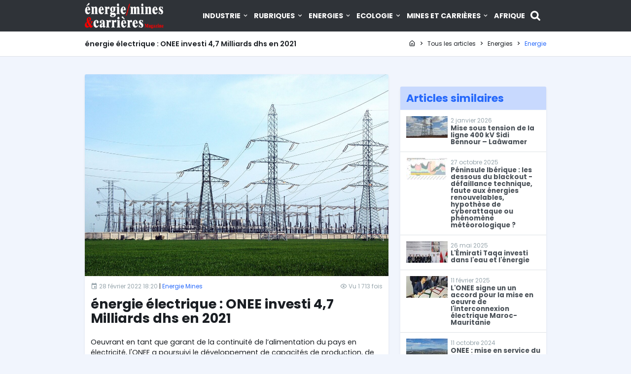

--- FILE ---
content_type: text/html; charset=UTF-8
request_url: https://energiemines.ma/energie-electrique-onee-investi-47-milliards-dhs-en-2021/
body_size: 7608
content:
<!DOCTYPE html>
<html lang="fr" dir="ltr">
<head>
  <meta charset="utf-8">
  <meta name="viewport" content="width=device-width, initial-scale=1.0, maximum-scale=1.0, user-scalable=no">
  <meta http-equiv="X-UA-Compatible" content="IE=edge">
  <title>énergie électrique : ONEE investi 4,7 Milliards dhs en 2021</title>
  <link rel="icon" type="image/svg+xml" href="/favicon.svg" />
<link rel="icon" type="image/png" href="/favicon-96x96.png" sizes="96x96" />
<link rel="shortcut icon" href="/favicon.ico" />
<link rel="apple-touch-icon" sizes="180x180" href="/apple-touch-icon.png" />
<link rel="manifest" href="/site.webmanifest" />
<link rel="canonical" href="https://energiemines.ma/energie-electrique-onee-investi-47-milliards-dhs-en-2021">
<meta name="copyright" content="Copyright &copy; énergie mines &amp; carrières Magazine.">
<meta name="publisher" content="énergie mines &amp; carrières Magazine">
<meta name="robots" content="index,follow,all">
<link rel="preconnect" href="https://fonts.googleapis.com">
<link rel="preconnect" href="https://fonts.gstatic.com" crossorigin>  <meta property="og:site_name" content="énergie mines & carrières Magazine">
        <meta property="og:locale" content="ar_SA">
        <meta property="fb:app_id" content="">
        <meta property="fb:admins" content="1519069245">
        <meta name="twitter:site" content="">
        <meta name="twitter:creator" content=""><meta property="og:title" content="énergie électrique : ONEE investi 4,7 Milliards dhs en 2021">
                <meta name="twitter:title" content="énergie électrique : ONEE investi 4,7 Milliards dhs en 2021"><meta property="og:url" content="https://energiemines.ma/energie-electrique-onee-investi-47-milliards-dhs-en-2021">
                <meta name="twitter:url" content="https://energiemines.ma/energie-electrique-onee-investi-47-milliards-dhs-en-2021"><meta name="keywords" content="Solaire, énergie électrique, Onee, Photovoltaique, éolienne, Mix énergétique"><meta property="article:modified_time" content="2022-03-03T17:17:37+01:00"><meta property="article:published_time" content="2022-02-28T18:20:28+01:00"><meta property="article:section" content="Energie"><meta property="og:type" content="article"><meta property="og:image" content="https://energiemines.ma/contents/posts/pictures/2022/03/large/SumQVo7I4kpGJ9HAfvabPFtPLm59shd2vqSdKgcR.jpg"><meta property="og:image:type" content="image/jpeg"><meta property="og:image:width" content="1200"><meta property="og:image:height" content="798"><meta name="twitter:image" content="https://energiemines.ma/contents/posts/pictures/2022/03/large/SumQVo7I4kpGJ9HAfvabPFtPLm59shd2vqSdKgcR.jpg"><meta property="og:updated_time" content="2022-03-03T17:17:37+01:00">
    <link href="/dist/css/style.20c98bf0.css" rel="stylesheet"><link href="https://fonts.googleapis.com/css2?family=Poppins:wght@300;400;600;700&display=swap" rel="stylesheet">
  <link rel="preconnect" href="https://i3lanate.energiemines.ma">
    <!-- Google Tag Manager -->
<script>(function(w,d,s,l,i){w[l]=w[l]||[];w[l].push({'gtm.start':
new Date().getTime(),event:'gtm.js'});var f=d.getElementsByTagName(s)[0],
j=d.createElement(s),dl=l!='dataLayer'?'&l='+l:'';j.async=true;j.src=
'https://www.googletagmanager.com/gtm.js?id='+i+dl;f.parentNode.insertBefore(j,f);
})(window,document,'script','dataLayer','GTM-KZSJPNJ8');</script>
<!-- End Google Tag Manager -->
</head>
<body id="app" class="">
<!-- Google Tag Manager (noscript) -->
<noscript><iframe src="https://www.googletagmanager.com/ns.html?id=GTM-KZSJPNJ8"
height="0" width="0" style="display:none;visibility:hidden"></iframe></noscript>
<!-- End Google Tag Manager (noscript) -->
<div class="mobile-menu">
  <div class="mobile-menu-header">
    <div class="mobile-menu-close">
      <svg class="icon-close js-menu-toggle"><use xlink:href="/sprite.svg?a#close"></use></svg>
    </div>
  </div>
  <div class="mobile-menu-body"></div>
</div>

<div class="header-navbar-wrapper">
  <div class="header-navbar py-1">
    <div class="container d-flex justify-content-between align-items-center">
      <div class="header-logo">
        <a href="/">
          <img class="lazyload" width="160" height="52" src="/dist/img/logo-mini.webp" data-src="/dist/img/logo-white.webp" alt="énergie mines &amp; carrières Magazine">
        </a>
      </div>
      <div class="sticky-logo">
        <a href="/">
          <img class="lazyload" width="160" height="52" src="/dist/img/logo-mini.webp" data-src="/dist/img/logo.webp" alt="énergie mines &amp; carrières Magazine">
        </a>
      </div>
      <nav class="header-navigation" role="navigation">
        <div class="container d-flex align-items-center">
          <ul class="header-menu d-none d-lg-block"><li class="has-children" aria-haspopup="true"><a href="/category/industrie" class="nav-link">Industrie <svg class="icon-chevron-down"><use xlink:href="/sprite.svg?a#chevron-down"></use></svg></a><ul class="dropdown"><li><a class="nav-link" href="/category/industrie/interview">Interview</a></li><li><a class="nav-link" href="/category/industrie/portrait">Portrait</a></li><li><a class="nav-link" href="/category/industrie/technologie">Technologie</a></li><li><a class="nav-link" href="/category/industrie/economie">Economie</a></li></ul></li><li class="has-children" aria-haspopup="true"><a href="/category/rubriques" class="nav-link">Rubriques <svg class="icon-chevron-down"><use xlink:href="/sprite.svg?a#chevron-down"></use></svg></a><ul class="dropdown"><li><a class="nav-link" href="/category/rubriques/editorials">Editorials</a></li><li><a class="nav-link" href="/category/rubriques/reportage">Reportage</a></li><li><a class="nav-link" href="/category/rubriques/chroniques">Chroniques</a></li><li><a class="nav-link" href="/category/rubriques/evenements">Evénements</a></li><li><a class="nav-link" href="/category/rubriques/culture">Culture</a></li></ul></li><li class="has-children" aria-haspopup="true"><a href="/category/energies" class="nav-link">Energies <svg class="icon-chevron-down"><use xlink:href="/sprite.svg?a#chevron-down"></use></svg></a><ul class="dropdown"><li><a class="nav-link" href="/category/energies/energies-renouvelables">Energies Renouvelables</a></li><li><a class="nav-link" href="/category/energies/energie">Energie</a></li></ul></li><li class="has-children" aria-haspopup="true"><a href="/category/ecologie" class="nav-link">Ecologie <svg class="icon-chevron-down"><use xlink:href="/sprite.svg?a#chevron-down"></use></svg></a><ul class="dropdown"><li><a class="nav-link" href="/category/ecologie/eau-assainissement">Eau Assainissement</a></li><li><a class="nav-link" href="/category/ecologie/hydraulique">Hydraulique</a></li><li><a class="nav-link" href="/category/ecologie/environnement">Environnement</a></li></ul></li><li class="has-children" aria-haspopup="true"><a href="/category/mines-et-carrieres" class="nav-link">Mines et Carrières <svg class="icon-chevron-down"><use xlink:href="/sprite.svg?a#chevron-down"></use></svg></a><ul class="dropdown"><li><a class="nav-link" href="/category/mines-et-carrieres/mines">Mines Géologie</a></li><li><a class="nav-link" href="/category/mines-et-carrieres/btp">BTP</a></li><li><a class="nav-link" href="/category/mines-et-carrieres/carrieres">Carrières</a></li></ul></li><li><a href="/category/afrique" class="nav-link">Afrique</a></li></ul>
          <a class="search-button ml-1" href="#" title="Recherche">
            <svg class="icon-search wh-20"><use xlink:href="/sprite.svg?a#search"></use></svg>
          </a>
          <div class="d-block d-lg-none ml-md-0">
            <a href="#" class="header-menu-toggle js-menu-toggle"><span></span></a>
          </div>
        </div>
      </nav>
    </div>
  </div>
</div>

<div style="height:64px;"></div>

  <div class="bg-white border-bottom">
          <div class="container">
            <div class="page-header">
              <h1 class="h5 page-title">énergie électrique : ONEE investi 4,7 Milliards dhs en 2021</h1>
              <ol class="breadcrumb align-items-center" itemscope itemtype="https://schema.org/BreadcrumbList"><li class="breadcrumb-item" itemprop="itemListElement" itemscope itemtype="https://schema.org/ListItem">
          <a href="/" itemprop="item">
            <svg class="icon-home"><use xlink:href="/sprite.svg?a#home"></use></svg> <span itemprop="name" class="sr-only">Page d'accueil</span>
            <meta itemprop="position" content="1" />
          </a>
        </li><svg class="icon-chevron-right"><use xlink:href="/sprite.svg?a#chevron-right"></use></svg><li class="breadcrumb-item" itemprop="itemListElement" itemscope itemtype="https://schema.org/ListItem">
                  <a href="/recherche" itemprop="item">
                    <span itemprop="name">Tous les articles</span>
                    <meta itemprop="position" content="2" />
                  </a>
                </li><svg class="icon-chevron-right"><use xlink:href="/sprite.svg?a#chevron-right"></use></svg><li class="breadcrumb-item" itemprop="itemListElement" itemscope itemtype="https://schema.org/ListItem">
                  <a href="/category/energies" itemprop="item">
                    <span itemprop="name">Energies</span>
                    <meta itemprop="position" content="3" />
                  </a>
                </li><svg class="icon-chevron-right"><use xlink:href="/sprite.svg?a#chevron-right"></use></svg><li class="breadcrumb-item active" itemprop="itemListElement" itemscope itemtype="https://schema.org/ListItem">
                  <a href="/category/energies/energie" itemprop="item">
                    <span itemprop="name">Energie</span>
                    <meta itemprop="position" content="4" />
                  </a>
                </li></ol>
            </div>
          </div>
        </div>

    <section class="py-4">
    <div class="container">
      <div class="row">
        <div class="col-xl-8 col-lg-8">
          <div class="card shadow-sm mb-3 mb-lg-0">
                          <img class="card-img-top" src="https://energiemines.ma/contents/posts/pictures/2022/03/large/SumQVo7I4kpGJ9HAfvabPFtPLm59shd2vqSdKgcR.jpg" alt="énergie électrique : ONEE investi 4,7 Milliards dhs en 2021">
                        <div class="card-body p-2">
              <div class="d-flex justify-content-between align-items-center mb-2">
                <div class="text-muted small">
                  <span title="Date de publication">
                    <svg class="icon-calendar"><use xlink:href="/sprite.svg?a#calendar"></use></svg> 28 février 2022 18:20
                  </span>
                  <span class="text-dark">|</span>
                  <span title="Auteur">
                    <a href="https://energiemines.ma/auteur/redaction">Energie Mines</a>
                  </span>
                </div>
                <div class="text-muted small">
                  <span title="Nombre de vues"><svg class="icon-eye-outline"><use xlink:href="/sprite.svg?a#eye-outline"></use></svg> Vu 1 713 fois</span>
                </div>
              </div>
              <a href="https://energiemines.ma/energie-electrique-onee-investi-47-milliards-dhs-en-2021" class="text-dark">
                <h2>énergie électrique : ONEE investi 4,7 Milliards dhs en 2021</h2>
              </a>
              <div class="card-text">
                <p>Oeuvrant en tant que garant de la continuité de l’alimentation du pays en électricité, l'ONEE a poursuivi le développement de capacités de production, de transport et de distribution visant à satisfaire la croissance continue de la demande de ces services publics.</p> <p>En vue d’assurer cette mission dans les meilleures conditions de qualité et de performance, et concernant l’activité relative à l’énergie électrique, les investissements réalisés en 2021 ont atteint un montant d’environ 4,7 Milliards de Dirhams et ce, en dépit des différentes contraintes rencontrées, notamment celles liées aux effets de la pandémie.</p> <p>En ce qui concerne l’activité de production d’énergie électrique, la puissance installée à atteint 10 968 MW, à fin décembre 2021, contre 10 627 MW à fin 2020 et ce, suite à la mise en service des installations suivantes :</p> <ul><li>Les centrales solaires photovoltaïques de Zagora et Missour (80 MW), dans le cadre du projet du Complexe Solaire Photovoltaïque de Tafilalet (120 MW) ; </li><li>Le Parc Eolien Oualidia, dans le cadre la Loi 13-09 (36 MW).</li></ul> <p>S’agissant de l’activité du transport de l’énergie électrique, les nouvelles réalisations ont permis d’étendre et de renforcer le réseau national par la mise en service 836 km de lignes THT, HT, permettant ainsi d’atteindre une longueur totale de ce réseau avoisinant les 28 350 Km à fin 2021.</p> <p>Ces réalisations ont été nécessaires pour accompagner la reprise de la demande en électricité au cours de l'année 2021 ayant enregistré une augmentation de 5,6% par rapport à l’année 2020. La demande a en effet dépassé la barre des 40 TWh après la régression qui avait marqué l’année 2020 en raison des effets de la pandémie.<br>Cette évolution s’explique, en premier lieu, par la reprise progressive de l’activité économique au Maroc dans la mesure où les plus fortes augmentations de la consommation ont été observées au niveau des segments de clients industriels et commerciaux (THT, HT et MT).</p> <p>De même, la pointe du jour s'est établie à 6 710 MW contre 6 440 MW en 2020, soit une hausse de 4,2% (+270 MW). A souligner que ce pic de l'appel d'énergie a été totalement satisfait dans les meilleures conditions de sécurité.<br>Il est également à signaler que la contribution des énergies renouvelables dans la satisfaction de la demande devient de plus en plus importante, avec une part de 4,5% pour la production solaire (hausse de 20% par rapport à 2020) et de 12,4% pour la production éolienne (hausse de 11% par rapport à 2020). La part de la production éolienne dépasse désormais la part de la production en Gaz Naturel (8,5%), et devient ainsi la deuxième plus importante source de production du pays.</p> <p>La production électrique répondant à la charge de base (baseload) est assurée par les centrales à charbon qui sont utilisées pour garantir la sécurité du système électrique. Ces centrales, qui contribuent à hauteur de 68,5% de la production nationale, permettent de faire face à la variabilité de la production hydroélectrique et la baisse de la production à base de gaz naturel et ce, en attendant la mise en service des projets en énergie renouvelable planifiés ou en cours de réalisation.</p> <p>En ce qui concerne les échanges extérieurs, le volume des exportations en 2021 a atteint 851 GWh, correspondant à 2% de la production nationale, soit l'équivalent de la production hydroélectrique du pays (hors Station de Transfert d’Energie par Pompage). Ces échanges ont permis de réaliser des recettes en devise de plus de 565 Millions de Dirhams, en enregistrant ainsi une hausse de près 700% par rapport à l'année 2020. Quant au volume des importations, il s'est établi à 688 GWh, soit une baisse de 20% par rapport à l'année 2020.</p>
              </div>
            </div>
                        <div class="card-body border-top p-2">
              <div class="d-flex align-items-start">
                <span class="mr-2">
                  <img src="https://energiemines.ma/contents/members/pictures/2025/02/medium/BfP4Yf1NOAZqBr6eZpU9W48O6wtqMmHGUr3M202G.jpg" class="rounded-circle avatar-md img-thumbnail" alt="Energie Mines">
                </span>
                <div class="">
                  <h5 class="mb-1">Rédigé par Energie Mines</h5>
                  <p>La rédaction</p>
                                  </div>
              </div>
            </div>
                        <div class="card-body border-top p-2">
              <strong>Mots clés :</strong>
              <div>
                <a class="badge badge-primary-lighten badge-pill mb-1" href="https://energiemines.ma/tag/solaire">Solaire</a> <a class="badge badge-primary-lighten badge-pill mb-1" href="https://energiemines.ma/tag/energie-electrique">énergie électrique</a> <a class="badge badge-primary-lighten badge-pill mb-1" href="https://energiemines.ma/tag/onee">Onee</a> <a class="badge badge-primary-lighten badge-pill mb-1" href="https://energiemines.ma/tag/photovoltaique">Photovoltaique</a> <a class="badge badge-primary-lighten badge-pill mb-1" href="https://energiemines.ma/tag/eolienne">éolienne</a> <a class="badge badge-primary-lighten badge-pill mb-1" href="https://energiemines.ma/tag/mix-energetique">Mix énergétique</a>
              </div>
            </div>
                        <div class="card-footer p-2">
              <strong>Partagez cet article sur :</strong>
              <a href="https://twitter.com/intent/tweet?tw_p=tweetbutton&url=https://energiemines.ma/energie-electrique-onee-investi-47-milliards-dhs-en-2021" class="mr-2" title="Partager" is="social-share" target="_blank"><svg class="icon-twitter wh-30"><use xlink:href="/sprite.svg?a#twitter"></use></svg></a><a href="https://www.facebook.com/sharer/sharer.php?u=https://energiemines.ma/energie-electrique-onee-investi-47-milliards-dhs-en-2021" class="mr-2" title="Partager" is="social-share" target="_blank"><svg class="icon-facebook wh-30"><use xlink:href="/sprite.svg?a#facebook"></use></svg></a><a href="https://www.linkedin.com/sharing/share-offsite/?url=https://energiemines.ma/energie-electrique-onee-investi-47-milliards-dhs-en-2021" class="mr-2" title="Partager" is="social-share" target="_blank"><svg class="icon-linkedin wh-30"><use xlink:href="/sprite.svg?a#linkedin"></use></svg></a>
            </div>
          </div>
        </div>

        <div class="col-xl-4 col-lg-4">
          
                    <div class="card bg-transparent shadow-none mb-3">
            <div class="card-body p-0">
              <div class="text-center"><ins data-revive-zoneid="5" data-revive-target="_blank" data-revive-id="9af6904eb0e55bb3dc5ed6518ba171b9"></ins></div>
            </div>
          </div>
          
                    <div class="card shadow-sm">
            <div class="card-header bg-primary-lighten p-2">
              <h3 class="mb-0">Articles similaires</h3>
            </div>
            <div class="list-group list-group-flush mb-0">
                              <a href="https://energiemines.ma/mise-sous-tension-de-la-ligne-400-kv-sidi-bennour-laawamer" class="list-group-item list-group-item-action px-2">
  <div class="media">
          <img src="https://energiemines.ma/contents/posts/pictures/2026/01/small/OZS8bxPjc8lOSJsWGMJdRMj7rTYJlxKoZXfnmZR4.jpg" class="align-self-start mr-1" alt="Mise sous tension de la ligne 400 kV Sidi Bennour – Laâwamer">
        <div class="media-body">
      <div class="small text-muted">2 janvier 2026</div>
      <h6 class="mb-0">Mise sous tension de la ligne 400 kV Sidi Bennour – Laâwamer</h6>
    </div>
  </div>
</a>                              <a href="https://energiemines.ma/peninsule-iberique-les-dessous-du-blackout-defaillance-technique-faute-aux-energies-renouvelables-hypothese-de-cyberattaque-ou-phenomene-meteorologique" class="list-group-item list-group-item-action px-2">
  <div class="media">
          <img src="https://energiemines.ma/contents/posts/pictures/2025/10/small/pyO9Zwq5D30laBRYPqE0cZo1NxpOWDyR4fNuBAtn.jpg" class="align-self-start mr-1" alt="Péninsule Ibérique : les dessous du blackout - défaillance technique, faute aux énergies renouvelables, hypothèse de cyberattaque ou phénomène météorologique ?">
        <div class="media-body">
      <div class="small text-muted">27 octobre 2025</div>
      <h6 class="mb-0">Péninsule Ibérique : les dessous du blackout - défaillance technique, faute aux énergies renouvelables, hypothèse de cyberattaque ou phénomène météorologique ?</h6>
    </div>
  </div>
</a>                              <a href="https://energiemines.ma/l-emirati-taqa-investi-dans-l-eau-et-l-energie" class="list-group-item list-group-item-action px-2">
  <div class="media">
          <img src="https://energiemines.ma/contents/posts/pictures/2025/05/small/D4D83lhXL71LBKaJZVhCeWbbKReSXxQOza9FmaRQ.jpg" class="align-self-start mr-1" alt="L&#039;Émirati Taqa investi dans l&#039;eau et l&#039;énergie">
        <div class="media-body">
      <div class="small text-muted">26 mai 2025</div>
      <h6 class="mb-0">L&#039;Émirati Taqa investi dans l&#039;eau et l&#039;énergie</h6>
    </div>
  </div>
</a>                              <a href="https://energiemines.ma/l-onee-signe-un-un-accord-pour-la-mise-en-oeuvre-de-l-interconnexion-electrique-maroc-mauritanie" class="list-group-item list-group-item-action px-2">
  <div class="media">
          <img src="https://energiemines.ma/contents/posts/pictures/2025/02/small/YMdQePJtkef3q1rqaU4S0vDq4mLHDyfJyao9dL7J.jpg" class="align-self-start mr-1" alt="L&#039;ONEE signe un un accord pour la mise en oeuvre de l&#039;interconnexion électrique Maroc-Mauritanie">
        <div class="media-body">
      <div class="small text-muted">11 février 2025</div>
      <h6 class="mb-0">L&#039;ONEE signe un un accord pour la mise en oeuvre de l&#039;interconnexion électrique Maroc-Mauritanie</h6>
    </div>
  </div>
</a>                              <a href="https://energiemines.ma/onee-mise-en-service-du-parc-eolien-de-jbel-lahdid-de-270-mw" class="list-group-item list-group-item-action px-2">
  <div class="media">
          <img src="https://energiemines.ma/contents/posts/pictures/2024/10/small/gMnc3gDX5XigV6xjxlQKOkzlcQbtSFQz0Q8zcRje.jpg" class="align-self-start mr-1" alt="ONEE : mise en service du parc éolien de Jbel Lahdid de 270 MW">
        <div class="media-body">
      <div class="small text-muted">11 octobre 2024</div>
      <h6 class="mb-0">ONEE : mise en service du parc éolien de Jbel Lahdid de 270 MW</h6>
    </div>
  </div>
</a>                              <a href="https://energiemines.ma/4eme-edition-du-climate-day-mobilisation-internationale-pour-une-electrification-durable-de-lafrique" class="list-group-item list-group-item-action px-2">
  <div class="media">
          <img src="https://energiemines.ma/contents/posts/pictures/2024/09/small/Ah56pXjlRi8ztLdSwVSTar6fkWD79sArU6vHxgpM.jpg" class="align-self-start mr-1" alt="4ème édition du Climate Day : mobilisation internationale pour une électrification durable de l’Afrique">
        <div class="media-body">
      <div class="small text-muted">27 septembre 2024</div>
      <h6 class="mb-0">4ème édition du Climate Day : mobilisation internationale pour une électrification durable de l’Afrique</h6>
    </div>
  </div>
</a>                          </div>
          </div>
                  </div>
      </div>
    </div>
  </section>
      <script type="application/ld+json">
    {
    "@context": "https://www.schema.org",
    "@type": "NewsArticle",
    "headline": "\u00e9nergie \u00e9lectrique : ONEE investi 4,7 Milliards dhs en 2021",
    "alternativeHeadline": "\u00e9nergie \u00e9lectrique : ONEE investi 4,7 Milliards dhs en 2021",
    "description": "",
    "keywords": "Solaire, \u00e9nergie \u00e9lectrique, Onee, Photovoltaique, \u00e9olienne, Mix \u00e9nerg\u00e9tique",
    "dateModified": "2022-03-03T17:17:37+01:00",
    "datePublished": "2022-02-28T18:20:28+01:00",
    "articleSection": "Energie",
    "url": "https://energiemines.ma/energie-electrique-onee-investi-47-milliards-dhs-en-2021",
    "image": "https://energiemines.ma/contents/posts/pictures/2022/03/large/SumQVo7I4kpGJ9HAfvabPFtPLm59shd2vqSdKgcR.jpg",
    "mainEntityOfPage": {
        "@type": "WebPage",
        "@id": "https://energiemines.ma/energie-electrique-onee-investi-47-milliards-dhs-en-2021"
    },
    "author": {
        "@type": "Person",
        "name": "Energie Mines",
        "givenName": "Energie",
        "familyName": "Mines",
        "jobTitle": "La r\u00e9daction",
        "url": "https://energiemines.ma/auteur/redaction"
    },
    "publisher": {
        "@type": "Organization",
        "name": "\u00e9nergie mines & carri\u00e8res Magazine",
        "url": "https://energiemines.ma/",
        "sameAs": [
            "https://web.facebook.com/profile.php?id=100064939351985",
            "https://www.youtube.com/@energiemines5150",
            "https://www.linkedin.com/in/moudarir/"
        ],
        "logo": {
            "@type": "ImageObject",
            "url": "https://energiemines.ma/dist/img/logo-organization.jpg"
        }
    }
}
</script>
  <footer class="bg-dark text-white">
  <div class="footer-main pt-3">
    <div class="border-bottom">
      <div class="container">
        <div class="row"><div class="col-md-4 col-6 mb-3"><h4 class="mb-2"><a href="/category/industrie" class="text-warning">Industrie</a></h4><ul class="list-unstyled"><li><a href="/category/industrie/interview">Interview</a></li>
<li><a href="/category/industrie/portrait">Portrait</a></li>
<li><a href="/category/industrie/technologie">Technologie</a></li>
<li><a href="/category/industrie/economie">Economie</a></li>
</ul></div><div class="col-md-4 col-6 mb-3"><h4 class="mb-2"><a href="/category/rubriques" class="text-warning">Rubriques</a></h4><ul class="list-unstyled"><li><a href="/category/rubriques/editorials">Editorials</a></li>
<li><a href="/category/rubriques/reportage">Reportage</a></li>
<li><a href="/category/rubriques/chroniques">Chroniques</a></li>
<li><a href="/category/rubriques/evenements">Evénements</a></li>
<li><a href="/category/rubriques/culture">Culture</a></li>
</ul></div><div class="col-md-4 col-6 mb-3"><h4 class="mb-2"><a href="/category/energies" class="text-warning">Energies</a></h4><ul class="list-unstyled"><li><a href="/category/energies/energies-renouvelables">Energies Renouvelables</a></li>
<li><a href="/category/energies/energie">Energie</a></li>
</ul></div><div class="col-md-4 col-6 mb-3"><h4 class="mb-2"><a href="/category/ecologie" class="text-warning">Ecologie</a></h4><ul class="list-unstyled"><li><a href="/category/ecologie/eau-assainissement">Eau Assainissement</a></li>
<li><a href="/category/ecologie/hydraulique">Hydraulique</a></li>
<li><a href="/category/ecologie/environnement">Environnement</a></li>
</ul></div><div class="col-md-4 col-6 mb-3"><h4 class="mb-2"><a href="/category/mines-et-carrieres" class="text-warning">Mines et Carrières</a></h4><ul class="list-unstyled"><li><a href="/category/mines-et-carrieres/mines">Mines Géologie</a></li>
<li><a href="/category/mines-et-carrieres/btp">BTP</a></li>
<li><a href="/category/mines-et-carrieres/carrieres">Carrières</a></li>
</ul></div><div class="col-md-4 col-6 mb-3"><h4 class="mb-2"><a href="/category/afrique" class="text-warning">Afrique</a></h4></div>
</div>
      </div>
    </div>
    <div class="border-bottom pt-3">
      <div class="container">
        <div class="row">
          <div class="col-lg-4 col-md-6 mb-3">
            <p>Revue marocaine éditée par l'agence "M&D info", spécialisée dans le secteur de l'énergie, l'industrie minière, les carrières, le BTP, l'environnement et le développement durable, l'eau et assainissement</p>
          </div>
          <div class="col-lg-4 col-md-6 mb-3">
            <h4 class="text-warning mb-2">Mots clés</h4>
                                          <a class="badge badge-primary-lighten badge-pill mb-1" href="https://energiemines.ma/tag/environnement">Environnement</a>
                              <a class="badge badge-primary-lighten badge-pill mb-1" href="https://energiemines.ma/tag/maroc">Maroc</a>
                              <a class="badge badge-primary-lighten badge-pill mb-1" href="https://energiemines.ma/tag/energie">Energie</a>
                              <a class="badge badge-primary-lighten badge-pill mb-1" href="https://energiemines.ma/tag/mines-geologie">Mines Géologie</a>
                              <a class="badge badge-primary-lighten badge-pill mb-1" href="https://energiemines.ma/tag/afrique">Afrique</a>
                              <a class="badge badge-primary-lighten badge-pill mb-1" href="https://energiemines.ma/tag/electricite">Electricité</a>
                              <a class="badge badge-primary-lighten badge-pill mb-1" href="https://energiemines.ma/tag/eau-assainissement">Eau Assainissement</a>
                              <a class="badge badge-primary-lighten badge-pill mb-1" href="https://energiemines.ma/tag/industrie">Industrie</a>
                              <a class="badge badge-primary-lighten badge-pill mb-1" href="https://energiemines.ma/tag/climat">Climat</a>
                              <a class="badge badge-primary-lighten badge-pill mb-1" href="https://energiemines.ma/tag/gaz">Gaz</a>
                              <a class="badge badge-primary-lighten badge-pill mb-1" href="https://energiemines.ma/tag/eaux">Eaux</a>
                              <a class="badge badge-primary-lighten badge-pill mb-1" href="https://energiemines.ma/tag/carrieres">Carrières</a>
                              <a class="badge badge-primary-lighten badge-pill mb-1" href="https://energiemines.ma/tag/petrole">Pétrole</a>
                              <a class="badge badge-primary-lighten badge-pill mb-1" href="https://energiemines.ma/tag/mine">Mine</a>
                              <a class="badge badge-primary-lighten badge-pill mb-1" href="https://energiemines.ma/tag/energie-renouvelable">énergie Renouvelable</a>
                              <a class="badge badge-primary-lighten badge-pill mb-1" href="https://energiemines.ma/tag/ocp">OCP</a>
                              <a class="badge badge-primary-lighten badge-pill mb-1" href="https://energiemines.ma/tag/onee">Onee</a>
                              <a class="badge badge-primary-lighten badge-pill mb-1" href="https://energiemines.ma/tag/mines">Mines</a>
                              <a class="badge badge-primary-lighten badge-pill mb-1" href="https://energiemines.ma/tag/solaire">Solaire</a>
                              <a class="badge badge-primary-lighten badge-pill mb-1" href="https://energiemines.ma/tag/simc">Simc</a>
                                    </div>
          <div class="col-lg-4 col-md-6 mb-3">
            <h4 class="text-warning mb-2">Rejoignez-nous sur les réseaux sociaux</h4>
            <ul class="socials list-unstyled list-inline">
              <li class="list-inline-item">
              <a href="https://web.facebook.com/profile.php?id=100064939351985" title="Facebook" target="_blank">
                <svg class="icon-facebook wh-36"><use xlink:href="/sprite.svg?a#facebook"></use></svg>
              </a>
            </li><li class="list-inline-item">
              <a href="https://www.youtube.com/@energiemines5150" title="Youtube" target="_blank">
                <svg class="icon-youtube wh-36"><use xlink:href="/sprite.svg?a#youtube"></use></svg>
              </a>
            </li><li class="list-inline-item">
              <a href="https://www.linkedin.com/in/moudarir/" title="Linkedin" target="_blank">
                <svg class="icon-linkedin wh-36"><use xlink:href="/sprite.svg?a#linkedin"></use></svg>
              </a>
            </li>
            </ul>
          </div>
        </div>
      </div>
    </div>
  </div>
    <div class="border-bottom">
    <div class="container">
      <div class="p-2 text-center footer-links">
                  <a href="https://energiemines.ma/page/qui-sommes-nous">Qui sommes nous ?</a>
                  <a href="https://energiemines.ma/page/conditions-d-utilisation">Conditions d&#039;utilisation</a>
              </div>
    </div>
  </div>
    <div class="container">
    <div class="text-center py-2">
      <div class="fs-13">&copy; 2026 <a href="/" class="text-warning">énergie mines & carrières Magazine</a>. Tous droits réservés.</div>
      <div>M&amp;D Info - Tél: +212 661 108 171 Email: info[at]energiemines.ma</div>
    </div>
  </div>
</footer>
<div class="search-tool">
  <form action="#" class="search-form" method="get">
    <input class="form-control form-control-lg" autofocus="" type="text" name="q" autocomplete="off" placeholder="Saisissez votre recherche">
    <div class="search-icon"><svg class="icon-search wh-16"><use xlink:href="/sprite.svg?a#search"></use></svg></div>
    <ul class="search-suggestions"></ul>
  </form>
</div>
<a id="back-to-top">
  <svg class="icon-chevron-up wh-24"><use xlink:href="/sprite.svg?a#chevron-up"></use></svg>
</a>
<script src="https://code.jquery.com/jquery-3.7.1.min.js"></script><script src="/dist/js/app.ed3c0ab8.js"></script>
  <script src="/dist/js/public/public-posts-show.4494961e.js"></script>
<script async src="https://i3lanate.energiemines.ma/www/delivery/asyncjs.php"></script>
</body>
</html>

--- FILE ---
content_type: text/javascript
request_url: https://energiemines.ma/dist/js/8124.19415655.js
body_size: 4768
content:
(self.webpackChunkenergiemines_ma=self.webpackChunkenergiemines_ma||[]).push([[8124],{8124:function(t,e,a){"use strict";a.r(e);a(6879),a(2552),a(4390)},6879:function(t){!function(e){var a=function(t,e,a){"use strict";var i,n;if(function(){var e,a={lazyClass:"lazyload",loadedClass:"lazyloaded",loadingClass:"lazyloading",preloadClass:"lazypreload",errorClass:"lazyerror",autosizesClass:"lazyautosizes",fastLoadedClass:"ls-is-cached",iframeLoadMode:0,srcAttr:"data-src",srcsetAttr:"data-srcset",sizesAttr:"data-sizes",minSize:40,customMedia:{},init:!0,expFactor:1.5,hFac:.8,loadMode:2,loadHidden:!0,ricTimeout:0,throttleDelay:125};for(e in n=t.lazySizesConfig||t.lazysizesConfig||{},a)e in n||(n[e]=a[e])}(),!e||!e.getElementsByClassName)return{init:function(){},cfg:n,noSupport:!0};var r=e.documentElement,s=t.HTMLPictureElement,o="addEventListener",l="getAttribute",d=t[o].bind(t),c=t.setTimeout,u=t.requestAnimationFrame||c,f=t.requestIdleCallback,g=/^picture$/i,y=["load","error","lazyincluded","_lazyloaded"],z={},m=Array.prototype.forEach,p=function(t,e){return z[e]||(z[e]=new RegExp("(\\s|^)"+e+"(\\s|$)")),z[e].test(t[l]("class")||"")&&z[e]},v=function(t,e){p(t,e)||t.setAttribute("class",(t[l]("class")||"").trim()+" "+e)},h=function(t,e){var a;(a=p(t,e))&&t.setAttribute("class",(t[l]("class")||"").replace(a," "))},b=function(t,e,a){var i=a?o:"removeEventListener";a&&b(t,e),y.forEach((function(a){t[i](a,e)}))},A=function(t,a,n,r,s){var o=e.createEvent("Event");return n||(n={}),n.instance=i,o.initEvent(a,!r,!s),o.detail=n,t.dispatchEvent(o),o},C=function(e,a){var i;!s&&(i=t.picturefill||n.pf)?(a&&a.src&&!e[l]("srcset")&&e.setAttribute("srcset",a.src),i({reevaluate:!0,elements:[e]})):a&&a.src&&(e.src=a.src)},_=function(t,e){return(getComputedStyle(t,null)||{})[e]},E=function(t,e,a){for(a=a||t.offsetWidth;a<n.minSize&&e&&!t._lazysizesWidth;)a=e.offsetWidth,e=e.parentNode;return a},w=(vt=[],ht=[],bt=vt,At=function(){var t=bt;for(bt=vt.length?ht:vt,mt=!0,pt=!1;t.length;)t.shift()();mt=!1},Ct=function(t,a){mt&&!a?t.apply(this,arguments):(bt.push(t),pt||(pt=!0,(e.hidden?c:u)(At)))},Ct._lsFlush=At,Ct),N=function(t,e){return e?function(){w(t)}:function(){var e=this,a=arguments;w((function(){t.apply(e,a)}))}},L=function(t){var e,i=0,r=n.throttleDelay,s=n.ricTimeout,o=function(){e=!1,i=a.now(),t()},l=f&&s>49?function(){f(o,{timeout:s}),s!==n.ricTimeout&&(s=n.ricTimeout)}:N((function(){c(o)}),!0);return function(t){var n;(t=!0===t)&&(s=33),e||(e=!0,(n=r-(a.now()-i))<0&&(n=0),t||n<9?l():c(l,n))}},S=function(t){var e,i,n=99,r=function(){e=null,t()},s=function(){var t=a.now()-i;t<n?c(s,n-t):(f||r)(r)};return function(){i=a.now(),e||(e=c(s,n))}},M=(J=/^img$/i,G=/^iframe$/i,K="onscroll"in t&&!/(gle|ing)bot/.test(navigator.userAgent),X=0,Y=0,Z=0,tt=-1,et=function(t){Z--,(!t||Z<0||!t.target)&&(Z=0)},at=function(t){return null==V&&(V="hidden"==_(e.body,"visibility")),V||!("hidden"==_(t.parentNode,"visibility")&&"hidden"==_(t,"visibility"))},it=function(t,a){var i,n=t,s=at(t);for(j-=a,U+=a,q-=a,Q+=a;s&&(n=n.offsetParent)&&n!=e.body&&n!=r;)(s=(_(n,"opacity")||1)>0)&&"visible"!=_(n,"overflow")&&(i=n.getBoundingClientRect(),s=Q>i.left&&q<i.right&&U>i.top-1&&j<i.bottom+1);return s},nt=function(){var t,a,s,o,d,c,u,f,g,y,z,m,p=i.elements;if((O=n.loadMode)&&Z<8&&(t=p.length)){for(a=0,tt++;a<t;a++)if(p[a]&&!p[a]._lazyRace)if(!K||i.prematureUnveil&&i.prematureUnveil(p[a]))ft(p[a]);else if((f=p[a][l]("data-expand"))&&(c=1*f)||(c=Y),y||(y=!n.expand||n.expand<1?r.clientHeight>500&&r.clientWidth>500?500:370:n.expand,i._defEx=y,z=y*n.expFactor,m=n.hFac,V=null,Y<z&&Z<1&&tt>2&&O>2&&!e.hidden?(Y=z,tt=0):Y=O>1&&tt>1&&Z<6?y:X),g!==c&&(H=innerWidth+c*m,I=innerHeight+c,u=-1*c,g=c),s=p[a].getBoundingClientRect(),(U=s.bottom)>=u&&(j=s.top)<=I&&(Q=s.right)>=u*m&&(q=s.left)<=H&&(U||Q||q||j)&&(n.loadHidden||at(p[a]))&&(B&&Z<3&&!f&&(O<3||tt<4)||it(p[a],c))){if(ft(p[a]),d=!0,Z>9)break}else!d&&B&&!o&&Z<4&&tt<4&&O>2&&(T[0]||n.preloadAfterLoad)&&(T[0]||!f&&(U||Q||q||j||"auto"!=p[a][l](n.sizesAttr)))&&(o=T[0]||p[a]);o&&!d&&ft(o)}},rt=L(nt),st=function(t){var e=t.target;e._lazyCache?delete e._lazyCache:(et(t),v(e,n.loadedClass),h(e,n.loadingClass),b(e,lt),A(e,"lazyloaded"))},ot=N(st),lt=function(t){ot({target:t.target})},dt=function(t,e){var a=t.getAttribute("data-load-mode")||n.iframeLoadMode;0==a?t.contentWindow.location.replace(e):1==a&&(t.src=e)},ct=function(t){var e,a=t[l](n.srcsetAttr);(e=n.customMedia[t[l]("data-media")||t[l]("media")])&&t.setAttribute("media",e),a&&t.setAttribute("srcset",a)},ut=N((function(t,e,a,i,r){var s,o,d,u,f,y;(f=A(t,"lazybeforeunveil",e)).defaultPrevented||(i&&(a?v(t,n.autosizesClass):t.setAttribute("sizes",i)),o=t[l](n.srcsetAttr),s=t[l](n.srcAttr),r&&(u=(d=t.parentNode)&&g.test(d.nodeName||"")),y=e.firesLoad||"src"in t&&(o||s||u),f={target:t},v(t,n.loadingClass),y&&(clearTimeout($),$=c(et,2500),b(t,lt,!0)),u&&m.call(d.getElementsByTagName("source"),ct),o?t.setAttribute("srcset",o):s&&!u&&(G.test(t.nodeName)?dt(t,s):t.src=s),r&&(o||u)&&C(t,{src:s})),t._lazyRace&&delete t._lazyRace,h(t,n.lazyClass),w((function(){var e=t.complete&&t.naturalWidth>1;y&&!e||(e&&v(t,n.fastLoadedClass),st(f),t._lazyCache=!0,c((function(){"_lazyCache"in t&&delete t._lazyCache}),9)),"lazy"==t.loading&&Z--}),!0)})),ft=function(t){if(!t._lazyRace){var e,a=J.test(t.nodeName),i=a&&(t[l](n.sizesAttr)||t[l]("sizes")),r="auto"==i;(!r&&B||!a||!t[l]("src")&&!t.srcset||t.complete||p(t,n.errorClass)||!p(t,n.lazyClass))&&(e=A(t,"lazyunveilread").detail,r&&F.updateElem(t,!0,t.offsetWidth),t._lazyRace=!0,Z++,ut(t,e,r,i,a))}},gt=S((function(){n.loadMode=3,rt()})),yt=function(){3==n.loadMode&&(n.loadMode=2),gt()},zt=function(){B||(a.now()-D<999?c(zt,999):(B=!0,n.loadMode=3,rt(),d("scroll",yt,!0)))},{_:function(){D=a.now(),i.elements=e.getElementsByClassName(n.lazyClass),T=e.getElementsByClassName(n.lazyClass+" "+n.preloadClass),d("scroll",rt,!0),d("resize",rt,!0),d("pageshow",(function(t){if(t.persisted){var a=e.querySelectorAll("."+n.loadingClass);a.length&&a.forEach&&u((function(){a.forEach((function(t){t.complete&&ft(t)}))}))}})),t.MutationObserver?new MutationObserver(rt).observe(r,{childList:!0,subtree:!0,attributes:!0}):(r[o]("DOMNodeInserted",rt,!0),r[o]("DOMAttrModified",rt,!0),setInterval(rt,999)),d("hashchange",rt,!0),["focus","mouseover","click","load","transitionend","animationend"].forEach((function(t){e[o](t,rt,!0)})),/d$|^c/.test(e.readyState)?zt():(d("load",zt),e[o]("DOMContentLoaded",rt),c(zt,2e4)),i.elements.length?(nt(),w._lsFlush()):rt()},checkElems:rt,unveil:ft,_aLSL:yt}),F=(W=N((function(t,e,a,i){var n,r,s;if(t._lazysizesWidth=i,i+="px",t.setAttribute("sizes",i),g.test(e.nodeName||""))for(r=0,s=(n=e.getElementsByTagName("source")).length;r<s;r++)n[r].setAttribute("sizes",i);a.detail.dataAttr||C(t,a.detail)})),k=function(t,e,a){var i,n=t.parentNode;n&&(a=E(t,n,a),(i=A(t,"lazybeforesizes",{width:a,dataAttr:!!e})).defaultPrevented||(a=i.detail.width)&&a!==t._lazysizesWidth&&W(t,n,i,a))},R=S((function(){var t,e=x.length;if(e)for(t=0;t<e;t++)k(x[t])})),{_:function(){x=e.getElementsByClassName(n.autosizesClass),d("resize",R)},checkElems:R,updateElem:k}),P=function(){!P.i&&e.getElementsByClassName&&(P.i=!0,F._(),M._())};var x,W,k,R;var T,B,$,O,D,H,I,j,q,Q,U,V,J,G,K,X,Y,Z,tt,et,at,it,nt,rt,st,ot,lt,dt,ct,ut,ft,gt,yt,zt;var mt,pt,vt,ht,bt,At,Ct;return c((function(){n.init&&P()})),i={cfg:n,autoSizer:F,loader:M,init:P,uP:C,aC:v,rC:h,hC:p,fire:A,gW:E,rAF:w}}(e,e.document,Date);e.lazySizes=a,t.exports&&(t.exports=a)}("undefined"!=typeof window?window:{})},4390:function(t,e,a){var i,n,r;!function(s,o){o=o.bind(null,s,s.document),t.exports?o(a(6879)):(n=[a(6879)],void 0===(r="function"==typeof(i=o)?i.apply(e,n):i)||(t.exports=r))}(window,(function(t,e,a){"use strict";if(t.addEventListener){var i=a.cfg,n=/\s+/g,r=/\s*\|\s+|\s+\|\s*/g,s=/^(.+?)(?:\s+\[\s*(.+?)\s*\])(?:\s+\[\s*(.+?)\s*\])?$/,o=/^\s*\(*\s*type\s*:\s*(.+?)\s*\)*\s*$/,l=/\(|\)|'/,d={contain:1,cover:1},c=function(t,e){if(e){var a=e.match(o);a&&a[1]?t.setAttribute("type",a[1]):t.setAttribute("media",i.customMedia[e]||e)}},u=function(t){if(t.target._lazybgset){var e=t.target,i=e._lazybgset,n=e.currentSrc||e.src;if(n){var r=l.test(n)?JSON.stringify(n):n,s=a.fire(i,"bgsetproxy",{src:n,useSrc:r,fullSrc:null});s.defaultPrevented||(i.style.backgroundImage=s.detail.fullSrc||"url("+s.detail.useSrc+")")}e._lazybgsetLoading&&(a.fire(i,"_lazyloaded",{},!1,!0),delete e._lazybgsetLoading)}};addEventListener("lazybeforeunveil",(function(t){var o,l,d;!t.defaultPrevented&&(o=t.target.getAttribute("data-bgset"))&&(d=t.target,(l=e.createElement("img")).alt="",l._lazybgsetLoading=!0,t.detail.firesLoad=!0,function(t,a,o){var l=e.createElement("picture"),d=a.getAttribute(i.sizesAttr),u=a.getAttribute("data-ratio"),f=a.getAttribute("data-optimumx");a._lazybgset&&a._lazybgset.parentNode==a&&a.removeChild(a._lazybgset),Object.defineProperty(o,"_lazybgset",{value:a,writable:!0}),Object.defineProperty(a,"_lazybgset",{value:l,writable:!0}),t=t.replace(n," ").split(r),l.style.display="none",o.className=i.lazyClass,1!=t.length||d||(d="auto"),t.forEach((function(t){var a,n=e.createElement("source");d&&"auto"!=d&&n.setAttribute("sizes",d),(a=t.match(s))?(n.setAttribute(i.srcsetAttr,a[1]),c(n,a[2]),c(n,a[3])):n.setAttribute(i.srcsetAttr,t),l.appendChild(n)})),d&&(o.setAttribute(i.sizesAttr,d),a.removeAttribute(i.sizesAttr),a.removeAttribute("sizes")),f&&o.setAttribute("data-optimumx",f),u&&o.setAttribute("data-ratio",u),l.appendChild(o),a.appendChild(l)}(o,d,l),setTimeout((function(){a.loader.unveil(l),a.rAF((function(){a.fire(l,"_lazyloaded",{},!0,!0),l.complete&&u({target:l})}))})))})),e.addEventListener("load",u,!0),t.addEventListener("lazybeforesizes",(function(t){if(t.detail.instance==a&&t.target._lazybgset&&t.detail.dataAttr){var e=function(t){var e;return e=(getComputedStyle(t)||{getPropertyValue:function(){}}).getPropertyValue("background-size"),!d[e]&&d[t.style.backgroundSize]&&(e=t.style.backgroundSize),e}(t.target._lazybgset);d[e]&&(t.target._lazysizesParentFit=e,a.rAF((function(){t.target.setAttribute("data-parent-fit",e),t.target._lazysizesParentFit&&delete t.target._lazysizesParentFit})))}}),!0),e.documentElement.addEventListener("lazybeforesizes",(function(t){var e,i;!t.defaultPrevented&&t.target._lazybgset&&t.detail.instance==a&&(t.detail.width=(e=t.target._lazybgset,i=a.gW(e,e.parentNode),(!e._lazysizesWidth||i>e._lazysizesWidth)&&(e._lazysizesWidth=i),e._lazysizesWidth))}))}}))},2552:function(t,e,a){var i,n,r;!function(s,o){if(s){o=o.bind(null,s,s.document),t.exports?o(a(6879)):(n=[a(6879)],void 0===(r="function"==typeof(i=o)?i.apply(e,n):i)||(t.exports=r))}}("undefined"!=typeof window?window:0,(function(t,e,a){"use strict";if(t.addEventListener){var i=/\s+(\d+)(w|h)\s+(\d+)(w|h)/,n=/parent-fit["']*\s*:\s*["']*(contain|cover|width)/,r=/parent-container["']*\s*:\s*["']*(.+?)(?=(\s|$|,|'|"|;))/,s=/^picture$/i,o=a.cfg,l={getParent:function(e,a){var i=e,n=e.parentNode;return a&&"prev"!=a||!n||!s.test(n.nodeName||"")||(n=n.parentNode),"self"!=a&&(i="prev"==a?e.previousElementSibling:a&&(n.closest||t.jQuery)&&(n.closest?n.closest(a):jQuery(n).closest(a)[0])||n),i},getFit:function(t){var e,a,i=getComputedStyle(t,null)||{},s=i.content||i.fontFamily,o={fit:t._lazysizesParentFit||t.getAttribute("data-parent-fit")};return!o.fit&&s&&(e=s.match(n))&&(o.fit=e[1]),o.fit?(!(a=t._lazysizesParentContainer||t.getAttribute("data-parent-container"))&&s&&(e=s.match(r))&&(a=e[1]),o.parent=l.getParent(t,a)):o.fit=i.objectFit,o},getImageRatio:function(e){var a,n,r,l,d,c,u,f=e.parentNode,g=f&&s.test(f.nodeName||"")?f.querySelectorAll("source, img"):[e];for(a=0;a<g.length;a++)if(n=(e=g[a]).getAttribute(o.srcsetAttr)||e.getAttribute("srcset")||e.getAttribute("data-pfsrcset")||e.getAttribute("data-risrcset")||"",r=e._lsMedia||e.getAttribute("media"),r=o.customMedia[e.getAttribute("data-media")||r]||r,n&&(!r||(t.matchMedia&&matchMedia(r)||{}).matches)){(l=parseFloat(e.getAttribute("data-aspectratio")))||((d=n.match(i))?"w"==d[2]?(c=d[1],u=d[3]):(c=d[3],u=d[1]):(c=e.getAttribute("width"),u=e.getAttribute("height")),l=c/u);break}return l},calculateSize:function(t,e){var a,i,n,r=this.getFit(t),s=r.fit,o=r.parent;return"width"==s||("contain"==s||"cover"==s)&&(i=this.getImageRatio(t))?(o?e=o.clientWidth:o=t,n=e,"width"==s?n=e:(a=e/o.clientHeight)&&("cover"==s&&a<i||"contain"==s&&a>i)&&(n=e*(i/a)),n):e}};a.parentFit=l,e.addEventListener("lazybeforesizes",(function(t){if(!t.defaultPrevented&&t.detail.instance==a){var e=t.target;t.detail.width=l.calculateSize(e,t.detail.width)}}))}}))}}]);